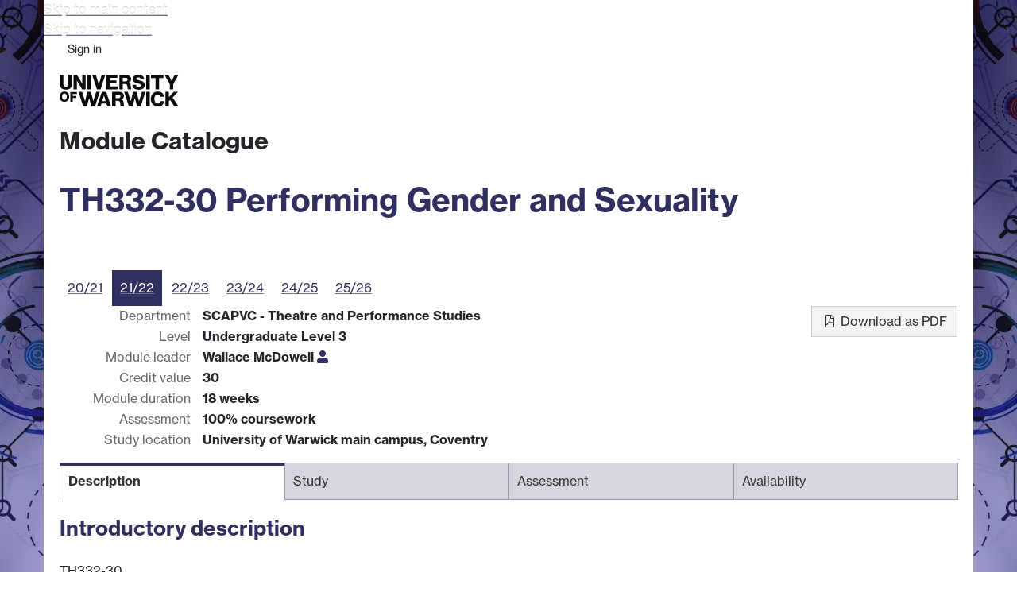

--- FILE ---
content_type: text/html;charset=UTF-8
request_url: https://courses.warwick.ac.uk/modules/2021/TH332-30
body_size: 7172
content:

    <!DOCTYPE html>
    <html lang="en-GB" class="no-js">
    <head>
      <meta charset="utf-8">
      <meta http-equiv="X-UA-Compatible" content="IE=edge">
      <meta name="viewport" content="width=device-width, initial-scale=1">

      <link rel="apple-touch-icon" sizes="180x180" href="/assets/images/apple-touch-icon-82d7e1340442f6a48cf8beedd3117a1e.png">
      <link rel="icon" type="image/png" sizes="180x180" href="/assets/images/apple-touch-icon-82d7e1340442f6a48cf8beedd3117a1e.png">
      <link rel="icon" type="image/png" sizes="32x32" href="/assets/images/favicon-32x32-5911ef3c21cc82f191623fd4fa36b3cb.png">
      <link rel="icon" type="image/png" sizes="16x16" href="/assets/images/favicon-16x16-74556a1c24d82a04c5b37a1b0a801a7f.png">
      <link rel="manifest" href="/assets/images/site-ee73fdb216ab9908985603ad629037df.webmanifest">
      <link rel="mask-icon" href="/assets/images/safari-pinned-tab-0063c77eb71c6a0ea49004539a6a6d8b.svg" color="#303060">
      <link rel="shortcut icon" href="/assets/images/favicon-afe88d0ae6d794bd892fdbe17e2b2b6a.ico">
      <meta name="msapplication-TileColor" content="#303060">
      <meta name="msapplication-config" content="/assets/images/browserconfig-55d5cad02518e9b257919a723eef78a3.xml">
      <meta name="theme-color" content="#303060">

      <title>TH332-30 Performing Gender and Sexuality - Module Catalogue</title>

      <link href="https://use.typekit.net/iog2qgq.css"
            rel="stylesheet" type="text/css" crossorigin="anonymous">

      <!-- ID7 -->
      <link rel="stylesheet" href="/assets/style-77d2cda2d56337d15fc94a28086c81ab.css">

        <meta name="_csrf_header" content="X-XSRF-TOKEN">
        <meta name="_csrf" content="dff99654-b540-4116-8cd8-e68a9f51d64b">
    </head>
    <body>
    <div class="id7-left-border"></div>
    <div class="id7-fixed-width-container">
      <a class="sr-only sr-only-focusable" href="#main">Skip to main content</a>
      <a class="sr-only sr-only-focusable" href="#primary-nav">Skip to navigation</a>

      <header class="id7-page-header">
        <div class="id7-utility-masthead">
          <nav class="id7-utility-bar">
                <ul>
                      <li>
                        <a href="https://websignon.warwick.ac.uk/origin/hs?shire=https%3A%2F%2Fcourses.warwick.ac.uk%2Fsso%2Facs&amp;providerId=urn%3Acourses.warwick.ac.uk%3Acamcat%3Aservice&amp;target=https%3A%2F%2Fcourses.warwick.ac.uk%2Fmodules%2F2021%2FTH332-30">Sign in</a>
                      </li>
                </ul>
          </nav>

          <div class="id7-masthead">
            <div class="id7-masthead-contents">
              <div class="clearfix">
                <div class="id7-logo-column">
                  <div class="id7-logo-row">
                    <div class="id7-logo">
                      <a href="https://warwick.ac.uk" title="Warwick homepage">
                        <img src="/assets/lib/id7/images/wordmark-6dc85376820a3d4fb1e291319539a1f0.svg" alt="Warwick">
                      </a>
                    </div>
                    <nav class="id7-site-links">
                      <ul>
                        <li><a href="https://warwick.ac.uk/study">Study</a></li>
                        <li><a href="https://warwick.ac.uk/research">Research</a></li>
                        <li><a href="https://warwick.ac.uk/business">Business</a></li>
                        <li><a href="https://warwick.ac.uk/alumni">Alumni</a></li>
                        <li><a href="https://warwick.ac.uk/news">News</a></li>
                        <li><a href="https://warwick.ac.uk/engagement">Engagement</a></li>
                      </ul>
                    </nav>
                  </div>
                </div>
              </div>

              <div class="id7-header-text clearfix">
                <h1>
                  <span class="id7-current-site-link">
                    <a href="/">Module Catalogue</a>
                  </span>
                </h1>
              </div>
            </div>
          </div>
        </div>

            <div class="id7-navigation" id="primary-nav">
  <nav class="navbar navbar-primary " role="navigation">
    <ul class="nav navbar-nav">
    </ul>
  </nav>


            </div>
      </header>

      <main class="id7-main-content-area" id="main">
        <header class="id7-main-content-header">

        </header>

        <div class="id7-main-content">

  <h1>TH332-30 Performing Gender and Sexuality</h1>

  <div class="row">
    <div class="col-xs-12 col-md-9" role="navigation">
      <ul class="nav nav-pills">
            <li>
              <a href="/modules/2020/TH332-30">
                20/21
              </a>
            </li>
            <li class="active">
              <a href="#">
                21/22
              </a>
            </li>
            <li>
              <a href="/modules/2022/TH332-30">
                22/23
              </a>
            </li>
            <li>
              <a href="/modules/2023/TH332-30">
                23/24
              </a>
            </li>
            <li>
              <a href="/modules/2024/TH332-30">
                24/25
              </a>
            </li>
            <li>
              <a href="/modules/2025/TH332-30">
                25/26
              </a>
            </li>
      </ul>
    </div>
    <div class="col-xs-12 col-md-9">
<dl>
  

    <dt>Department</dt>
    <dd>
      <span id="module-department-name">SCAPVC - Theatre and Performance Studies</span>
    </dd>

    <dt>Level</dt>
    <dd id="module-level-name">Undergraduate Level 3</dd>

    <dt>Module leader</dt>
    <dd id="module-leader">
      Wallace McDowell
      <a href="https://peoplesearch.warwick.ac.uk/profile/1173807" title="View profile on People Search"><i class="fas fa-user"></i></a>
    </dd>

  <dt>Credit value</dt>
  <dd id="module-credit-value">30</dd>

    <dt>Module duration</dt>
    <dd id="module-duration">18 weeks</dd>



    <dt>Assessment</dt>
    <dd id="module-assessment-split">
          100% coursework
    </dd>

    <dt>Study location</dt>
    <dd>University of Warwick main campus, Coventry</dd>
</dl>
    </div>
    <div class="col-xs-12 col-md-3">
      <div class="pull-md-right">
        <p>
          <a href="TH332-30.pdf" class="btn btn-default">
            <i class="fal fa-fw fa-file-pdf"></i>
            Download as PDF
          </a>
        </p>
      </div>
    </div>
  </div>

  <ul class="nav nav-tabs" role="tablist">
    <li role="presentation" class="active">
      <a href="#description" role="tab" data-toggle="tab" aria-controls="description">Description</a>
    </li>
    <li role="presentation">
      <a href="#study" role="tab" data-toggle="tab" aria-controls="study">Study</a>
    </li>
    <li role="presentation">
      <a href="#assessment" role="tab" data-toggle="tab" aria-controls="assessment">Assessment</a>
    </li>
    <li role="presentation">
      <a href="#availability" role="tab" data-toggle="tab" aria-controls="availability">Availability</a>
    </li>
  </ul>

  <div class="tab-content">
    <div id="description" role="tabpanel" class="tab-pane active">

  <h2>Introductory description</h2>
  <p>TH332-30</p>



  <h2>Module aims</h2>
  <div id="module-aims">
    <p>The module analyses ways in which performance engages with, reveals, challenges, deconstructs and resists dominant norms of gender and sexuality.  A key focus will be on how performances rreflect and contribute to shifts in circulating discourses of power. Starting with the traditionally &#39;umarked&#39; dominance of white heterosexual men, students will engage with a wide range of plays, practitioners amd performance artists in order to interrogate notions of the &#39;other&#39; as performances of gender and sexual identities. The module will look at theoretical framework of gender and sexuality, at the same time exploring the intersections with other elements of performance of identity such as social class and ethnicity.</p>

  </div>

  <h2>Outline syllabus</h2>

  <p>
    This is an indicative module outline only to give an indication of the sort of topics that may be covered. Actual sessions held may differ.
  </p>

  <p>This module will engage with a number of examples from a range of performance practices to examine the roles that such performances have played in contribution to debates and discourses around gender and sexuality. Examples will be drawn from performance art, performance poetry, plays, radio drama and stand-up comedy to allow the students to engage in analytical debate. Each weekly three-hour seminar will focus on a particular example of performance and explore its own particular contribution to gender and sexuality discourses. In each case the performance material will be framed by sets of weekly theoretical, cultural and historical readings in order to properly contextualise the work.</p>
<p>Plays looked at may include: Glengarry Glen Ross (Mamet); Frozen (Lavery); Far Away (Churchill); Black Watch (Burke); Duck (Feehily); The History Boys (Bennett); Belle Reprieve (Bourne, Shaw, Shaw, Weaver); Airsick (Frost)Phaedra&#39;s Love (Kane); Behzti, (Bhatti)</p>
<p>Other performers and performances examined at may include Franko B, Ron Athey, Orlan, Marina Abramovic, DV8&#39;s Enter Achilles, Mickey B, material from the Theatre of Witness Programme, and Paris is Burning.</p>
<p>Other documentary material will include Invisible Women and Miss Representation, both about gender imbalance in the media.</p>


  <h2>Learning outcomes</h2>
  <p>
    By the end of the module, students should be able to:
  </p>
  <ul>
      <li>Discuss the ways in which late twentieth century and twenty-first century performance artists, theatre practitioners and playwrights have explored the relationships between gender, sexuality and power in relation to their historical and cultural contexts.</li>
      <li>Analyse a range of plays and performances in order to identify and explore ways in which dominant norms around gender and sexuality have been challenged and resisted.</li>
      <li>Explore how performances of gender and sexuality contribute to an understanding both concepts in terms of the agency of bodies in the social world.</li>
      <li>Demonstrate an understanding of how key conceptual frameworks can inform the creation and analysis of contemporary theatre/performance.</li>
      <li>Engage in research-based investigation of appropriate primary and secondary source material.</li>
      <li>Communicate what they have learnt both orally and in writing.</li>
  </ul>

  <h2>Indicative reading list</h2>
    <p>
      <a href="https://warwick.rl.talis.com/" target="_blank">Reading lists can be found in Talis</a>
    </p>

  <h2>Research element</h2>
  <p>The assignments will be informed by the student&#39;s own research.</p>




  <h2>Subject specific skills</h2>
    <p>Discuss the ways in which late twentieth century and twenty-first century performance artists, theatre practitioners and playwrights have explored the relationships between gender, sexuality and power in relation to their historical and cultural contexts.</p>
<p>Analyse a range of plays and performances in order to identify and explore ways in which dominant norms around gender and sexuality have been challenged and resisted.</p>
<p>Explore how performances of gender and sexuality contribute to an understanding both concepts in terms of the agency of bodies in the social world.</p>
<p>Demonstrate an understanding of how key conceptual frameworks can inform the creation and analysis of contemporary theatre/performance.</p>
<p>Engage in research-based investigation of appropriate primary and secondary source material.</p>
<p>Communicate what they have learnt both orally and in writing.</p>


  <h2>Transferable skills</h2>
    <p>research skills<br />analytical skills<br />communication skills<br />group-working skills<br />presentation skills</p>

    </div>

    <div id="study" role="tabpanel" class="tab-pane">


  <h2>Study time</h2>
  <table class="table table-bordered" id="module-study-time">
    <thead>
    <tr>
      <th>Type</th>
      <th>Required</th>
    </tr>
    </thead>
    <tbody>
      <tr>
        <td>Seminars</td>
        <td>
          18 sessions of 2 hours (12%)
        </td>
      </tr>
      <tr>
        <td>Private study</td>
        <td>
          264 hours (88%)
        </td>
      </tr>
    </tbody>
    <tfoot>
    <tr>
      <td>Total</td>
      <td id="module-total-study-hours">300 hours</td>
    </tr>
    </tfoot>
  </table>

  <h2>Private study description</h2>
    <p>No private study requirements defined for this module.</p>


<h2>Costs</h2>
  <p>
    No further costs have been identified for this module.
  </p>
    </div>

    <div id="assessment" role="tabpanel" class="tab-pane">
    <p>
      You must pass all assessment components to pass the module.
    </p>


  <h5>Assessment group A2</h5>
  <table class="table table-bordered table-striped"
         id="module-assessment-A2">
    <thead>
    <tr>
      <th class="col-xs-6"></th>
        <th>Weighting</th>
      <th>Study time</th>
      <th>Eligible for self-certification</th>
    </tr>
    </thead>
    <tbody>
        <tr>
          <td colspan="4">
            <h6>Assessment component</h6>
          </td>
        </tr>
      <tr>
        <td>
          Essay
        </td>
          <td>
              30%
          </td>
        <td>
          79 hours
        </td>
        <td>
                Yes (extension)
        </td>
      </tr>
        <tr>
          <td colspan="4">
              <p>Essay: There are no set questions for this essay. Each student will draw up a plan for her/his essay that will outline a research proposition for an are of particular interest and a proposed path towards disseminating that research in writing. We will, in the final session of term one, focus on each student&#39;s ideas and agree both the proposition and the approach .</p>

          </td>
        </tr>
        <tr>
          <td colspan="4">
            <h6>Reassessment component is the same</h6>
          </td>
        </tr>
        <tr class="blank-row"></tr>
        <tr>
          <td colspan="4">
            <h6>Assessment component</h6>
          </td>
        </tr>
      <tr>
        <td>
          Project-based assessment
        </td>
          <td>
              50%
          </td>
        <td>
          132 hours
        </td>
        <td>
                Yes (extension)
        </td>
      </tr>
        <tr>
          <td colspan="4">
              <p>Creative Project: Each student will develop and approach to an area of the performance of gender and sexuality and develop a mode of research dissemination that is not written. Possibilities might include a plan for an installation or an exhibition; guided walking tours; site-specific works; a Each student will meet with me individually at the end of term 2 to discuss and agree the project OR a 5000-word essay that will take three or four illustrative examples of the performance of gender and sexuality and follow the essential criteria of the first essay. All ideas and individual criteria will be agreed at a personal meeting with me in week ten of term two.</p>

          </td>
        </tr>
        <tr>
          <td colspan="4">
            <h6>Reassessment component is the same</h6>
          </td>
        </tr>
        <tr class="blank-row"></tr>
        <tr>
          <td colspan="4">
            <h6>Assessment component</h6>
          </td>
        </tr>
      <tr>
        <td>
          Portfolio
        </td>
          <td>
              20%
          </td>
        <td>
          53 hours
        </td>
        <td>
                Yes (extension)
        </td>
      </tr>
        <tr>
          <td colspan="4">
              <p>4 x 500 words<br />Portfolios: The first half of the module will draw on a set of conceptual ideas that inform the study and discussion of the performances of gender and sexuality. The first assignment will consist of a portfolio of short pieces of writing, each one of 500 words. Each piece should explore as aspect of a conceptual idea and use it to apply to an example of gender and sexuality in social performance. Unlike more extended pieces of writing, the portfolio pieces should be concise and pithy in approach. Think about this assignment as &#39;raising flags&#39; of interest and concern, things that may well drive you forward in terms of carving aout a research filed of your own and that will inform subsequent, more detailed, assignments.</p>

          </td>
        </tr>
        <tr>
          <td colspan="4">
            <h6>Reassessment component is the same</h6>
          </td>
        </tr>
    </tbody>
  </table>


  <h5>Feedback on assessment</h5>
  <p>Written feedback followed by face-to-face meetings.</p>


    </div>

    <div id="availability" role="tabpanel" class="tab-pane">





  <h2>Courses</h2>

    <p>This module is Optional for:</p>

    <div id="module-optional-availability">
    <ul>
        <li>
              Year 4 of
          UENA-QW35 Undergraduate English and Theatre Studies with Intercalated Year
        </li>
        <li>
              Year 3 of
          UTHA-W421 Undergraduate Theatre and Performance Studies
        </li>
        <li>
              Year 4 of
          UTHA-W422 Undergraduate Theatre and Performance Studies (with Intercalated Year)
        </li>
    </ul>
    </div>
    <p>This module is Core option list B for:</p>

    <div id="module-core-option-list-b-availability">
    <ul>
        <li>
              Year 4 of
          UFRA-R1W4 Undergraduate French with Theatre Studies
        </li>
    </ul>
    </div>
    <p>This module is Option list B for:</p>

    <div id="module-option-list-b-availability">
    <ul>
        <li>
              Year 3 of
          UTHA-QW34 Undergraduate English and Theatre Studies
        </li>
    </ul>
    </div>
    </div>
  </div>
        </div>
      </main>

      <footer class="id7-page-footer">
        <div class="id7-app-footer">
        <div class="id7-app-footer-content">
          <div class="id7-footer-utility">
            <ul>
              <li>Powered by <a href="/">Module Catalogue</a></li>
              <li><a href="https://warwick.ac.uk/copyright">© MMXXVI</a></li>
              <li><a href="https://warwick.ac.uk/terms">Terms</a></li>
              <li><a href="https://warwick.ac.uk/privacy">Privacy</a></li>
              <li><a href="https://warwick.ac.uk/cookies">Cookies</a></li>
              <li><a href="https://warwick.ac.uk/accessibility">Accessibility</a></li>
              <li><a href="https://warwick.ac.uk/modernslavery">Modern Slavery Statement</a></li>
            </ul>
          </div>
        </div>
        </div>
      </footer>
    </div>
    <div class="id7-right-border"></div>
    <script type="text/javascript" src="/assets/main-3e6b4f1fe38ad17820717c1a2ee113d8.js"></script>
    <div class="statuspage-embed-container"
           aria-label="Service Status"
           data-api-base="https://status.warwick.ac.uk/api"
           data-components='["d2qf6z05sn9s"]'
    ></div>
    <script async type="module" src="/assets/lib/statuspage-widget/main.js"></script>
    </body>
    </html>
